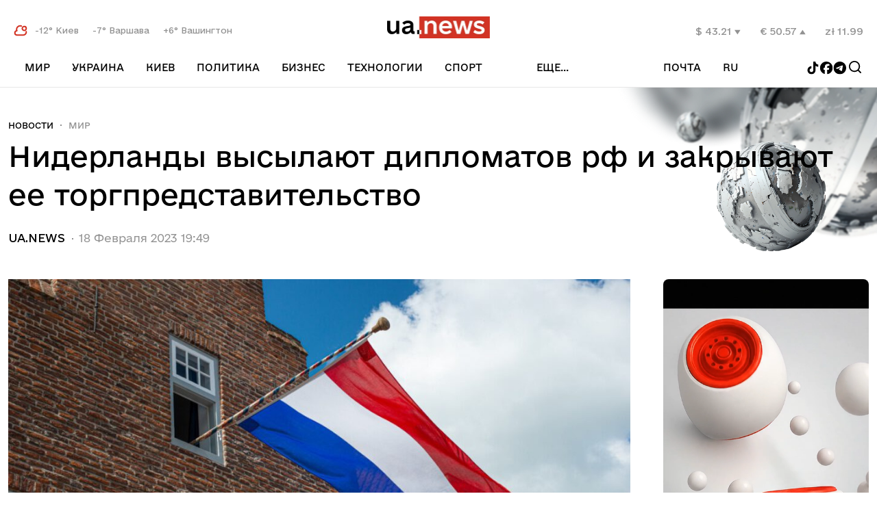

--- FILE ---
content_type: text/html; charset=UTF-8
request_url: https://ua.news/ru/world/nyderlandy-vysylayut-dyplomatov-rf-y-zakryvayut-ee-torgpredstavytelstvo
body_size: 13302
content:
<!DOCTYPE html>
<html lang="ru">
<head>
    <meta charset="UTF-8">
    <title>Нидерланды высылают дипломатов рф и закрывают ее торгпредставительство | UA.NEWS</title>
    <meta http-equiv="X-UA-Compatible" content="IE=edge,chrome=1">
    <meta name="viewport" content="width=device-width,initial-scale=1">
    <link rel="preconnect" href="https://fonts.googleapis.com">
    <link rel="preconnect" href="https://fonts.gstatic.com" crossorigin>
    <link rel="preload" href="https://fonts.googleapis.com/css2?family=Merriweather:ital,wght@0,300;0,400;0,700;0,900;1,300;1,400;1,700;1,900&display=swap" as="style" onload="this.onload=null;this.rel='stylesheet'">
    <noscript><link rel="stylesheet" href="https://fonts.googleapis.com/css2?family=Merriweather:ital,wght@0,300;0,400;0,700;0,900;1,300;1,400;1,700;1,900&display=swap"></noscript>
    <meta name="msapplication-TileColor" content="#ac1212">
    <link rel="icon" href="https://cdn-cabinet.ua.news/assets-front/favicon.ico?ver=4" type="image/x-icon">
    <link rel="shortcut icon" href="https://cdn-cabinet.ua.news/assets-front/favicon.ico?ver=4" type="image/x-icon">
    <link rel="shortlink" href="https://ua.news/ru/world/812687">
        <meta name="theme-color" content="#ffffff">
    <meta name="description" content="Власти Нидерландов приняли решение ограничить число работающих в стране российских дипломатов, а также закрыть торговое представительство рф в Амстердаме" />
    <link rel="canonical" href="https://ua.news/ru/world/nyderlandy-vysylayut-dyplomatov-rf-y-zakryvayut-ee-torgpredstavytelstvo"/>
      


            <meta property="og:locale" content="ru_RU" />
        <meta property="og:url" content="https://ua.news/ru/world/nyderlandy-vysylayut-dyplomatov-rf-y-zakryvayut-ee-torgpredstavytelstvo" />
        <meta property="og:site_name" content="UA.NEWS" />
        <meta property="fb:app_id" content="2064578687196173" />
        <meta property="og:type" content="article" />
        <meta property="og:title" content="Нидерланды высылают дипломатов рф и закрывают ее торгпредставительство" />
        <meta property="og:description" content="Власти Нидерландов приняли решение ограничить число работающих в стране российских дипломатов, а также закрыть торговое представительство рф в Амстердаме" />
        <meta property="article:section" content="Мир" />
        <meta property="article:published_time" content="2023-02-18 19:49:38" />
        <meta property="article:modified_time" content="2023-02-18 19:49:38" />
        <meta property="og:updated_time" content="2023-02-18 19:49:38" />
        <meta property="og:image" content="https://cdn-cabinet.ua.news/wp-content/uploads/ogimages/ru_654950_nyderlandy-vysylayut-dyplomatov-rf-y-zakryvayut-ee-torgpredstavytelstvo.jpg" />
        <meta property="og:secure_url" content="https://cdn-cabinet.ua.news/wp-content/uploads/ogimages/ru_654950_nyderlandy-vysylayut-dyplomatov-rf-y-zakryvayut-ee-torgpredstavytelstvo.jpg" />
        <meta property="og:image:width" content="1200" />
        <meta property="og:image:height" content="630" />
                <link hreflang="uk" href="https://ua.news/ua/world/nyderlandy-vysylayut-dyplomatov-rf-y-zakryvayut-ee-torgpredstavytelstvo" rel="alternate" />
    <link hreflang="ru" href="https://ua.news/ru/world/nyderlandy-vysylayut-dyplomatov-rf-y-zakryvayut-ee-torgpredstavytelstvo" rel="alternate" />
        <link hreflang="x-default" href="https://ua.news/ua/world/nyderlandy-vysylayut-dyplomatov-rf-y-zakryvayut-ee-torgpredstavytelstvo" rel="alternate" />
    <link rel="preload" href="https://cdn-cabinet.ua.news/assets-front/fonts/e-UkraineRegular/e-Ukraine%20Regular.woff2?1" as="font" type="font/woff2" crossorigin="anonymous">
    <link rel="preload" href="https://cdn-cabinet.ua.news/assets-front/css/styles.css?v1.34" as="style">
    <link href="https://cdn-cabinet.ua.news/assets-front/css/styles.css?v1.34" rel="stylesheet">
    
    
    <!-- Google Tag Manager -->
    <script>(function(w,d,s,l,i){w[l]=w[l]||[];w[l].push({'gtm.start':
                new Date().getTime(),event:'gtm.js'});var f=d.getElementsByTagName(s)[0],
            j=d.createElement(s),dl=l!='dataLayer'?'&l='+l:'';j.async=true;j.src=
            'https://www.googletagmanager.com/gtm.js?id='+i+dl;f.parentNode.insertBefore(j,f);
        })(window,document,'script','dataLayer','GTM-PW8N3W5');</script>
    <!-- End Google Tag Manager -->
    <script>
        !function(f,b,e,v,n,t,s) {if(f.fbq)return;n=f.fbq=function(){n.callMethod?
            n.callMethod.apply(n,arguments):n.queue.push(arguments)};
            if(!f._fbq)f._fbq=n;n.push=n;n.loaded=!0;n.version='2.0';
            n.queue=[];t=b.createElement(e);t.async=!0;
            t.src=v;s=b.getElementsByTagName(e)[0];
            s.parentNode.insertBefore(t,s)}(window, document,'script',
            'https://connect.facebook.net/en_US/fbevents.js');
        fbq('init', '931298925878826');
        fbq('track', 'PageView');
    </script>
    <noscript><img height="1" width="1" style="display:none"
                   src="https://www.facebook.com/tr?id=931298925878826&ev=PageView&noscript=1"
        /></noscript>
        
    <script src="https://jsc.idealmedia.io/site/989380.js" async></script>
</head>
<body class="root-wrapper">
 


<div id="mob-menu" class="mob__menu--wrapper" onclick="closeMenu()">

    <div class="mob__menu--content"   onclick="event.stopImmediatePropagation()">
        <div class="languge--switcher mobile">
            <ul class="langs--list">

                                    <li>
                        <a href="https://ua.news/ua/world/nyderlandy-vysylayut-dyplomatov-rf-y-zakryvayut-ee-torgpredstavytelstvo" >
                            <button type="button" class="menu-icon lang--btn ">ua</button>
                        </a>
                    </li>
                                    <li>
                        <a href="https://ua.news/ru/world/nyderlandy-vysylayut-dyplomatov-rf-y-zakryvayut-ee-torgpredstavytelstvo" >
                            <button type="button" class="menu-icon lang--btn active">ru</button>
                        </a>
                    </li>
                
            </ul>
        </div>
        <div class="hr"></div>
        <div class="languge--switcher mobile">
            <ul class="langs--list mobile-email-control">
                <li class="inactive-post">
                    Почта:
                </li>
                <li>
                    <a href="https://webmail.ua.news/login?username=%40mail.ua.news" target="_blank" class="site__link">
                        Вход
                    </a>
                </li>
                <li>
                    <a href="/ru/mail/sign-up" class="site__link">
                        Реестрация
                    </a>
                </li>
            </ul>
        </div>
        <div class="hr"></div>
        <ul class="mob__menu--content--list" >
                           <li class=""><a href="/ru/world/">Мир</a></li>
                                           <li class="has-submenu-mobile"><a href="/ru/ukraine/">Украина</a></li>
                                    <li class="submenu-item-mobile"><a href="/ru/war-vs-rf/" class="site__link">Война с РФ </a></li>
                                    <li class="submenu-item-mobile"><a href="/ru/rozsliduvannia/" class="site__link">Расследования </a></li>
                                    <li class="submenu-item-mobile"><a href="/ru/vidkriti-pitannia/" class="site__link">Открытые вопросы </a></li>
                                    <li class="submenu-item-mobile"><a href="/ru/mista-shcho-vistoiali/" class="site__link">Города, которые выстояли </a></li>
                                           <li class=""><a href="/ru/capital/">Киев</a></li>
                                           <li class=""><a href="/ru/politika/">Политика</a></li>
                                           <li class="has-submenu-mobile"><a href="/ru/money/">Бизнес</a></li>
                                    <li class="submenu-item-mobile"><a href="/ru/playinukraine/" class="site__link">Игорный бизнес </a></li>
                                    <li class="submenu-item-mobile"><a href="/ru/agro/" class="site__link">Агро </a></li>
                                    <li class="submenu-item-mobile"><a href="/ru/energetika/" class="site__link">Энергетика </a></li>
                                    <li class="submenu-item-mobile"><a href="/ru/it-ta-telekom/" class="site__link">IT и Телеком </a></li>
                                    <li class="submenu-item-mobile"><a href="/ru/farmatsevtika/" class="site__link">Фармацевтика </a></li>
                                    <li class="submenu-item-mobile"><a href="/ru/logistika-ta-transport/" class="site__link">Логистика и транспорт </a></li>
                                    <li class="submenu-item-mobile"><a href="/ru/metalurgiia/" class="site__link">Металлургия </a></li>
                                    <li class="submenu-item-mobile"><a href="/ru/analitika/" class="site__link">Аналитика </a></li>
                                    <li class="submenu-item-mobile"><a href="/ru/finansi/" class="site__link">Финансы </a></li>
                                    <li class="submenu-item-mobile"><a href="/ru/nerukhomist/" class="site__link">Недвижимость </a></li>
                                           <li class=""><a href="/ru/technologies/">Технологии</a></li>
                                           <li class="has-submenu-mobile"><a href="/ru/sport/">Спорт</a></li>
                                    <li class="submenu-item-mobile"><a href="/ru/kibersport/" class="site__link">Киберспорт </a></li>
                                           <li class="has-submenu-mobile"><a href="/ru/rrozhittia/">рrоЖизнь</a></li>
                                    <li class="submenu-item-mobile"><a href="/ru/culture/" class="site__link">Культура </a></li>
                                    <li class="submenu-item-mobile"><a href="/ru/health/" class="site__link">Здоровье </a></li>
                                    <li class="submenu-item-mobile"><a href="/ru/krasa/" class="site__link">Красота </a></li>
                                    <li class="submenu-item-mobile"><a href="/ru/znamenitosti/" class="site__link">Знаменитости </a></li>
                                    <li class="submenu-item-mobile"><a href="/ru/avtosvit/" class="site__link">Автомир </a></li>
                                    <li class="submenu-item-mobile"><a href="/ru/podorozhi/" class="site__link">Путешествия </a></li>
                            
        </ul>
    </div>
</div>
 <div id="search">
    <div class="search__wrapper">
        <button type="button" class="menu-icon menu--toogler-btn search-close" onclick="searchToogle()"></button>

        <div class="site__logo">
	    <img src="https://cdn-cabinet.ua.news/assets-front/images/logo_ua.news.png" alt="ua.news"/>
        </div>

        <div class="search-form__wrapper">
            <form class="search-form" method="post" id="searchform" action="/ru/search">
                <input  type="text" id="searchvalue" placeholder="Поиск по сайту" name="search"/>
                <input type="hidden" name="token" value=""/>
                <button type="button" onclick="getResults()"></button>
            </form>
        </div>
    </div>
</div>
 
<header class="site__header">

    <div class="site__container">
        <div class="top">
            <button type="button" class="menu-icon menu--toogler-btn" id="menu--toogler" aria-label="menu-toggle-button"></button>
            <div class="weather-block weather-block-lg">
                <svg width="20" height="17" viewBox="0 0 20 17" fill="none" xmlns="http://www.w3.org/2000/svg">
                    <path d="M18.25 10.1333C18.475 11.5249 18.0834 13.0166 16.8917 14.0666C16.0667 14.8249 14.9834 15.2416 13.8584 15.2333H4.6167C0.725033 14.9499 0.7167 9.28328 4.6167 8.99994H4.65837C2.83337 3.89161 7.57503 0.89161 11.15 2.04161" stroke="#D23223" stroke-width="2" stroke-miterlimit="10" stroke-linecap="round" stroke-linejoin="round"/>
                    <path d="M18.3084 5.58366C18.3084 6.50033 17.8834 7.32533 17.2084 7.85866C16.7168 8.25866 16.0751 8.50033 15.3918 8.50033C13.7834 8.50033 12.4751 7.19199 12.4751 5.58366C12.4751 4.78366 12.8001 4.05866 13.3334 3.53366V3.52533C13.8584 2.99199 14.5918 2.66699 15.3918 2.66699C17.0001 2.66699 18.3084 3.97533 18.3084 5.58366Z" stroke="#D23223" stroke-width="2" stroke-miterlimit="10" stroke-linecap="round" stroke-linejoin="round"/>
                </svg>

                                    <span>
                         -12&deg; Киев
                    </span>
                                    <span>
                         -7&deg; Варшава
                    </span>
                                    <span>
                         +6&deg; Вашингтон
                    </span>
                            </div>
            <a href="/ru/" class="site__logo">
<img  alt="ua.news" src="https://cdn-cabinet.ua.news/assets-front/images/logo_ua.news.png" height="32" width="150"/>
            </a>
            <button type="button" class="menu-icon search--toogler--btn mobile" aria-label="Search" onclick="searchToogle()">
                <svg width="24" height="24" viewBox="0 0 24 24" fill="none" xmlns="http://www.w3.org/2000/svg">
                    <path fill-rule="evenodd" clip-rule="evenodd" d="M4.80001 11.1C4.80001 7.62063 7.62063 4.80001 11.1 4.80001C14.5795 4.80001 17.4001 7.62063 17.4001 11.1C17.4001 12.7971 16.7291 14.3374 15.6379 15.4702C15.6068 15.494 15.577 15.5202 15.5486 15.5486C15.5202 15.577 15.494 15.6068 15.4702 15.6379C14.3374 16.7291 12.7971 17.4001 11.1 17.4001C7.62063 17.4001 4.80001 14.5795 4.80001 11.1ZM16.156 17.4288C14.7703 18.5372 13.0126 19.2001 11.1 19.2001C6.62651 19.2001 3 15.5736 3 11.1C3 6.62651 6.62651 3 11.1 3C15.5736 3 19.2001 6.62651 19.2001 11.1C19.2001 13.0126 18.5372 14.7703 17.4288 16.156L20.7364 19.4636C21.0879 19.8151 21.0879 20.3849 20.7364 20.7364C20.3849 21.0879 19.8151 21.0879 19.4636 20.7364L16.156 17.4288Z" fill="black"/>
                </svg>
            </button>
            <div class="rates-block rates-block-lg">
                                    <span>
                        $ 43.21
                                                                            <svg width="9" height="8" viewBox="0 0 9 8" fill="none" xmlns="http://www.w3.org/2000/svg">
                                <path d="M8.6139 0.871226L4.37135 7.37132L0.128621 0.871226L4.37126 0.871227L8.6139 0.871226Z" fill="#929292"/>
                            </svg>
                                            </span>
                                    <span>
                        € 50.57
                                                    <svg width="9" height="8" viewBox="0 0 9 8" fill="none" xmlns="http://www.w3.org/2000/svg">
                                <path d="M0.128774 7.12877L4.37132 0.628679L8.61405 7.12877L4.37141 7.12877L0.128774 7.12877Z" fill="#929292"/>
                            </svg>
                                                                    </span>
                                    <span>
                        zł 11.99
                                                                    </span>
                            </div>
        </div>
        <nav class="bottom">
            <div id="navbar" class="collapse navbar-collapse">
                <ul id="teleporter">
                                           <li class="">
                            <a href="/ru/world/" class="site__link">Мир </a>
                                                    </li>
                                           <li class="has-submenu">
                            <a href="/ru/ukraine/" class="site__link">Украина </a>
                                                            <div class="submenu-container">
                                    <div class="submenu-expandable">
                                                                                <a href="/ru/war-vs-rf/" class="site__link">Война с РФ </a>
                                                                                <a href="/ru/rozsliduvannia/" class="site__link">Расследования </a>
                                                                                <a href="/ru/vidkriti-pitannia/" class="site__link">Открытые вопросы </a>
                                                                                <a href="/ru/mista-shcho-vistoiali/" class="site__link">Города, которые выстояли </a>
                                                                            </div>
                                </div>
                                                    </li>
                                           <li class="">
                            <a href="/ru/capital/" class="site__link">Киев </a>
                                                    </li>
                                           <li class="">
                            <a href="/ru/politika/" class="site__link">Политика </a>
                                                    </li>
                                           <li class="has-submenu">
                            <a href="/ru/money/" class="site__link">Бизнес </a>
                                                            <div class="submenu-container">
                                    <div class="submenu-expandable">
                                                                                <a href="/ru/playinukraine/" class="site__link">Игорный бизнес </a>
                                                                                <a href="/ru/agro/" class="site__link">Агро </a>
                                                                                <a href="/ru/energetika/" class="site__link">Энергетика </a>
                                                                                <a href="/ru/it-ta-telekom/" class="site__link">IT и Телеком </a>
                                                                                <a href="/ru/farmatsevtika/" class="site__link">Фармацевтика </a>
                                                                                <a href="/ru/logistika-ta-transport/" class="site__link">Логистика и транспорт </a>
                                                                                <a href="/ru/metalurgiia/" class="site__link">Металлургия </a>
                                                                                <a href="/ru/analitika/" class="site__link">Аналитика </a>
                                                                                <a href="/ru/finansi/" class="site__link">Финансы </a>
                                                                                <a href="/ru/nerukhomist/" class="site__link">Недвижимость </a>
                                                                            </div>
                                </div>
                                                    </li>
                                           <li class="">
                            <a href="/ru/technologies/" class="site__link">Технологии </a>
                                                    </li>
                                           <li class="has-submenu">
                            <a href="/ru/sport/" class="site__link">Спорт </a>
                                                            <div class="submenu-container">
                                    <div class="submenu-expandable">
                                                                                <a href="/ru/kibersport/" class="site__link">Киберспорт </a>
                                                                            </div>
                                </div>
                                                    </li>
                                           <li class="has-submenu">
                            <a href="/ru/rrozhittia/" class="site__link">рrоЖизнь </a>
                                                            <div class="submenu-container">
                                    <div class="submenu-expandable">
                                                                                <a href="/ru/culture/" class="site__link">Культура </a>
                                                                                <a href="/ru/health/" class="site__link">Здоровье </a>
                                                                                <a href="/ru/krasa/" class="site__link">Красота </a>
                                                                                <a href="/ru/znamenitosti/" class="site__link">Знаменитости </a>
                                                                                <a href="/ru/avtosvit/" class="site__link">Автомир </a>
                                                                                <a href="/ru/podorozhi/" class="site__link">Путешествия </a>
                                                                            </div>
                                </div>
                                                    </li>
                    

                </ul>

                <div class="collapse__menu--widget" id="receiver-container">
                    <button type="button" class="collapse__menu--btn">
                        еще...                    </button>
                    <ul id="receiver" class="collapse__menu--list">

                    </ul>
                </div>

                <div class="side__btns">

                    <div class="collapse__menu--widget mail-link-header">
                        <button type="button" class="collapse__menu--btn collapse__post--btn">
                            Почта
                        </button>
                        <ul class="collapse__menu--list collapse__post--list">
                            <li>
                                <a href="https://webmail.ua.news/login?username=%40mail.ua.news" target="_blank" class="site__link">
                                    Вход
                                </a>
                            </li>
                            <li>
                                <a href="/ru/mail/sign-up" class="site__link">
                                    Реестрация
                                </a>
                            </li>
                        </ul>
                    </div>
                    <div class="languge--switcher desctope">
                        <ul class="langs--list">

                                                                                                                    <div class="collapse__menu--widget">
                                <button type="button" class="collapse__menu--btn collapse__lang--btn">
                                    ru
                                </button>
                                <ul class="collapse__menu--list collapse__lang--list">
                                                                            <li>
                                            <a href="https://ua.news/ua/world/nyderlandy-vysylayut-dyplomatov-rf-y-zakryvayut-ee-torgpredstavytelstvo" >
                                                <button type="button" class="menu-icon lang--btn ">ua</button>
                                            </a>
                                        </li>
                                                                            <li>
                                            <a href="https://ua.news/ru/world/nyderlandy-vysylayut-dyplomatov-rf-y-zakryvayut-ee-torgpredstavytelstvo" >
                                                <button type="button" class="menu-icon lang--btn active">ru</button>
                                            </a>
                                        </li>
                                                                    </ul>
                            </div>
                        </ul>
                    </div>
                    <button type="button" class="menu-icon search--toogler--btn mobile" aria-label="Search" onclick="searchToogle()">
                        <svg width="24" height="24" viewBox="0 0 24 24" fill="none" xmlns="http://www.w3.org/2000/svg">
                            <path fill-rule="evenodd" clip-rule="evenodd" d="M4.80001 11.1C4.80001 7.62063 7.62063 4.80001 11.1 4.80001C14.5795 4.80001 17.4001 7.62063 17.4001 11.1C17.4001 12.7971 16.7291 14.3374 15.6379 15.4702C15.6068 15.494 15.577 15.5202 15.5486 15.5486C15.5202 15.577 15.494 15.6068 15.4702 15.6379C14.3374 16.7291 12.7971 17.4001 11.1 17.4001C7.62063 17.4001 4.80001 14.5795 4.80001 11.1ZM16.156 17.4288C14.7703 18.5372 13.0126 19.2001 11.1 19.2001C6.62651 19.2001 3 15.5736 3 11.1C3 6.62651 6.62651 3 11.1 3C15.5736 3 19.2001 6.62651 19.2001 11.1C19.2001 13.0126 18.5372 14.7703 17.4288 16.156L20.7364 19.4636C21.0879 19.8151 21.0879 20.3849 20.7364 20.7364C20.3849 21.0879 19.8151 21.0879 19.4636 20.7364L16.156 17.4288Z" fill="black"/>
                        </svg>
                    </button>
                </div>
<div class="social-group">
                    <a href="https://www.tiktok.com/@ua.news_official?_t=ZM-8uOhfbFtP1B&_r=1" target="_blank">
    <svg width="19" height="19" viewBox="0 0 19 19" fill="none" xmlns="http://www.w3.org/2000/svg">
        <g clip-path="url(#clip0_2133_6699)">
            <path d="M13.1643 0H10.0455V12.6055C10.0455 14.1075 8.84597 15.3412 7.35321 15.3412C5.86045 15.3412 4.66091 14.1075 4.66091 12.6055C4.66091 11.1304 5.83379 9.9235 7.27325 9.86988V6.70509C4.10113 6.75871 1.54211 9.3603 1.54211 12.6055C1.54211 15.8777 4.15444 18.506 7.37988 18.506C10.6053 18.506 13.2176 15.8508 13.2176 12.6055V6.14184C14.3905 7.00011 15.8299 7.50969 17.3493 7.53653V4.37171C15.0036 4.29125 13.1643 2.36019 13.1643 0Z" fill="black"/>
        </g>
        <defs>
            <clipPath id="clip0_2133_6699">
                <rect width="18.506" height="18.506" fill="white"/>
            </clipPath>
        </defs>
    </svg>
</a>
<a href="https://www.facebook.com/News.Ukrainian" target="_blank">
    <svg width="20" height="19" viewBox="0 0 20 19" fill="none" xmlns="http://www.w3.org/2000/svg">
        <g clip-path="url(#clip0_2133_6702)">
            <path d="M10.0891 0C4.97882 0 0.83606 4.14276 0.83606 9.25301C0.83606 13.5923 3.82367 17.2335 7.85391 18.2336V12.0807H5.94594V9.25301H7.85391V8.03457C7.85391 4.88522 9.27925 3.42546 12.3712 3.42546C12.9575 3.42546 13.969 3.54057 14.3828 3.65531V6.21839C14.1645 6.19545 13.7851 6.18397 13.3139 6.18397C11.7968 6.18397 11.2105 6.75877 11.2105 8.25295V9.25301H14.2329L13.7137 12.0807H11.2105V18.4383C15.7923 17.885 19.3425 13.9839 19.3425 9.25301C19.3421 4.14276 15.1993 0 10.0891 0Z" fill="black"/>
        </g>
        <defs>
            <clipPath id="clip0_2133_6702">
                <rect width="18.506" height="18.506" fill="white" transform="translate(0.83606)"/>
            </clipPath>
        </defs>
    </svg>
</a>
<a href="https://t.me/uanewsstream" target="_blank">
    <svg width="20" height="19" viewBox="0 0 20 19" fill="none" xmlns="http://www.w3.org/2000/svg">
        <g clip-path="url(#clip0_2133_6704)">
            <path fill-rule="evenodd" clip-rule="evenodd" d="M19.0141 9.25301C19.0141 14.3633 14.8714 18.506 9.76107 18.506C4.65077 18.506 0.508057 14.3633 0.508057 9.25301C0.508057 4.14271 4.65077 0 9.76107 0C14.8714 0 19.0141 4.14271 19.0141 9.25301ZM10.0927 6.83098C9.19266 7.20532 7.39394 7.9801 4.6965 9.15533C4.25848 9.32952 4.02903 9.49992 4.00814 9.66655C3.97284 9.94814 4.32547 10.059 4.80567 10.21C4.87099 10.2306 4.93867 10.2518 5.00806 10.2744C5.4805 10.428 6.11602 10.6076 6.4464 10.6148C6.74609 10.6212 7.08057 10.4977 7.44985 10.2441C9.97015 8.54284 11.2711 7.68294 11.3528 7.6644C11.4104 7.65132 11.4903 7.63488 11.5444 7.68296C11.5985 7.73105 11.5932 7.82212 11.5875 7.84656C11.5525 7.99548 10.1683 9.28239 9.45196 9.94836C9.22864 10.156 9.07023 10.3032 9.03785 10.3369C8.96531 10.4122 8.89138 10.4835 8.82033 10.552C8.38142 10.9751 8.05228 11.2924 8.83855 11.8105C9.21641 12.0595 9.51877 12.2654 9.82041 12.4709C10.1498 12.6952 10.4784 12.919 10.9035 13.1976C11.0118 13.2686 11.1153 13.3424 11.216 13.4142C11.5994 13.6875 11.9438 13.933 12.3693 13.8939C12.6166 13.8711 12.872 13.6386 13.0017 12.9452C13.3082 11.3065 13.9108 7.75592 14.05 6.2928C14.0622 6.16461 14.0469 6.00056 14.0345 5.92854C14.0222 5.85652 13.9965 5.75391 13.9028 5.67796C13.792 5.588 13.6208 5.56903 13.5443 5.57038C13.1963 5.57651 12.6623 5.76217 10.0927 6.83098Z" fill="black"/>
        </g>
        <defs>
            <clipPath id="clip0_2133_6704">
                <rect width="18.506" height="18.506" fill="white" transform="translate(0.508057)"/>
            </clipPath>
        </defs>
    </svg>

</a>
                <button type="button" class="menu-icon search--toogler--btn" aria-label="Search" onclick="searchToogle()">
                    <svg width="24" height="24" viewBox="0 0 24 24" fill="none" xmlns="http://www.w3.org/2000/svg">
                        <path fill-rule="evenodd" clip-rule="evenodd" d="M4.80001 11.1C4.80001 7.62063 7.62063 4.80001 11.1 4.80001C14.5795 4.80001 17.4001 7.62063 17.4001 11.1C17.4001 12.7971 16.7291 14.3374 15.6379 15.4702C15.6068 15.494 15.577 15.5202 15.5486 15.5486C15.5202 15.577 15.494 15.6068 15.4702 15.6379C14.3374 16.7291 12.7971 17.4001 11.1 17.4001C7.62063 17.4001 4.80001 14.5795 4.80001 11.1ZM16.156 17.4288C14.7703 18.5372 13.0126 19.2001 11.1 19.2001C6.62651 19.2001 3 15.5736 3 11.1C3 6.62651 6.62651 3 11.1 3C15.5736 3 19.2001 6.62651 19.2001 11.1C19.2001 13.0126 18.5372 14.7703 17.4288 16.156L20.7364 19.4636C21.0879 19.8151 21.0879 20.3849 20.7364 20.7364C20.3849 21.0879 19.8151 21.0879 19.4636 20.7364L16.156 17.4288Z" fill="black"/>
                    </svg>
                </button>
               </div>

            </div>



        </nav>
    </div>
</header>
<div class="rates-block rates-block-sm">
            <span>
                        $ 43.21
                                        <svg width="9" height="8" viewBox="0 0 9 8" fill="none" xmlns="http://www.w3.org/2000/svg">
                                <path d="M8.6139 0.871226L4.37135 7.37132L0.128621 0.871226L4.37126 0.871227L8.6139 0.871226Z" fill="#929292"/>
                            </svg>
                                </span>
            <span>
                        € 50.57
                            <svg width="9" height="8" viewBox="0 0 9 8" fill="none" xmlns="http://www.w3.org/2000/svg">
                                <path d="M0.128774 7.12877L4.37132 0.628679L8.61405 7.12877L4.37141 7.12877L0.128774 7.12877Z" fill="#929292"/>
                            </svg>
                                            </span>
            <span>
                        zł 11.99
                                            </span>
    </div>
<div class="weather-block weather-block-sm">
    <svg width="20" height="17" viewBox="0 0 20 17" fill="none" xmlns="http://www.w3.org/2000/svg">
        <path d="M18.25 10.1333C18.475 11.5249 18.0834 13.0166 16.8917 14.0666C16.0667 14.8249 14.9834 15.2416 13.8584 15.2333H4.6167C0.725033 14.9499 0.7167 9.28328 4.6167 8.99994H4.65837C2.83337 3.89161 7.57503 0.89161 11.15 2.04161" stroke="#D23223" stroke-width="2" stroke-miterlimit="10" stroke-linecap="round" stroke-linejoin="round"/>
        <path d="M18.3084 5.58366C18.3084 6.50033 17.8834 7.32533 17.2084 7.85866C16.7168 8.25866 16.0751 8.50033 15.3918 8.50033C13.7834 8.50033 12.4751 7.19199 12.4751 5.58366C12.4751 4.78366 12.8001 4.05866 13.3334 3.53366V3.52533C13.8584 2.99199 14.5918 2.66699 15.3918 2.66699C17.0001 2.66699 18.3084 3.97533 18.3084 5.58366Z" stroke="#D23223" stroke-width="2" stroke-miterlimit="10" stroke-linecap="round" stroke-linejoin="round"/>
    </svg>
            <span>
             -12&deg; Киев
        </span>
            <span>
             -7&deg; Варшава
        </span>
            <span>
             +6&deg; Вашингтон
        </span>
    </div>
<div class="social-group social-group-sm">
    <div class="social-group">
        <a href="https://www.tiktok.com/@ua.news_official?_t=ZM-8uOhfbFtP1B&_r=1" target="_blank">
    <svg width="19" height="19" viewBox="0 0 19 19" fill="none" xmlns="http://www.w3.org/2000/svg">
        <g clip-path="url(#clip0_2133_6699)">
            <path d="M13.1643 0H10.0455V12.6055C10.0455 14.1075 8.84597 15.3412 7.35321 15.3412C5.86045 15.3412 4.66091 14.1075 4.66091 12.6055C4.66091 11.1304 5.83379 9.9235 7.27325 9.86988V6.70509C4.10113 6.75871 1.54211 9.3603 1.54211 12.6055C1.54211 15.8777 4.15444 18.506 7.37988 18.506C10.6053 18.506 13.2176 15.8508 13.2176 12.6055V6.14184C14.3905 7.00011 15.8299 7.50969 17.3493 7.53653V4.37171C15.0036 4.29125 13.1643 2.36019 13.1643 0Z" fill="black"/>
        </g>
        <defs>
            <clipPath id="clip0_2133_6699">
                <rect width="18.506" height="18.506" fill="white"/>
            </clipPath>
        </defs>
    </svg>
</a>
<a href="https://www.facebook.com/News.Ukrainian" target="_blank">
    <svg width="20" height="19" viewBox="0 0 20 19" fill="none" xmlns="http://www.w3.org/2000/svg">
        <g clip-path="url(#clip0_2133_6702)">
            <path d="M10.0891 0C4.97882 0 0.83606 4.14276 0.83606 9.25301C0.83606 13.5923 3.82367 17.2335 7.85391 18.2336V12.0807H5.94594V9.25301H7.85391V8.03457C7.85391 4.88522 9.27925 3.42546 12.3712 3.42546C12.9575 3.42546 13.969 3.54057 14.3828 3.65531V6.21839C14.1645 6.19545 13.7851 6.18397 13.3139 6.18397C11.7968 6.18397 11.2105 6.75877 11.2105 8.25295V9.25301H14.2329L13.7137 12.0807H11.2105V18.4383C15.7923 17.885 19.3425 13.9839 19.3425 9.25301C19.3421 4.14276 15.1993 0 10.0891 0Z" fill="black"/>
        </g>
        <defs>
            <clipPath id="clip0_2133_6702">
                <rect width="18.506" height="18.506" fill="white" transform="translate(0.83606)"/>
            </clipPath>
        </defs>
    </svg>
</a>
<a href="https://t.me/uanewsstream" target="_blank">
    <svg width="20" height="19" viewBox="0 0 20 19" fill="none" xmlns="http://www.w3.org/2000/svg">
        <g clip-path="url(#clip0_2133_6704)">
            <path fill-rule="evenodd" clip-rule="evenodd" d="M19.0141 9.25301C19.0141 14.3633 14.8714 18.506 9.76107 18.506C4.65077 18.506 0.508057 14.3633 0.508057 9.25301C0.508057 4.14271 4.65077 0 9.76107 0C14.8714 0 19.0141 4.14271 19.0141 9.25301ZM10.0927 6.83098C9.19266 7.20532 7.39394 7.9801 4.6965 9.15533C4.25848 9.32952 4.02903 9.49992 4.00814 9.66655C3.97284 9.94814 4.32547 10.059 4.80567 10.21C4.87099 10.2306 4.93867 10.2518 5.00806 10.2744C5.4805 10.428 6.11602 10.6076 6.4464 10.6148C6.74609 10.6212 7.08057 10.4977 7.44985 10.2441C9.97015 8.54284 11.2711 7.68294 11.3528 7.6644C11.4104 7.65132 11.4903 7.63488 11.5444 7.68296C11.5985 7.73105 11.5932 7.82212 11.5875 7.84656C11.5525 7.99548 10.1683 9.28239 9.45196 9.94836C9.22864 10.156 9.07023 10.3032 9.03785 10.3369C8.96531 10.4122 8.89138 10.4835 8.82033 10.552C8.38142 10.9751 8.05228 11.2924 8.83855 11.8105C9.21641 12.0595 9.51877 12.2654 9.82041 12.4709C10.1498 12.6952 10.4784 12.919 10.9035 13.1976C11.0118 13.2686 11.1153 13.3424 11.216 13.4142C11.5994 13.6875 11.9438 13.933 12.3693 13.8939C12.6166 13.8711 12.872 13.6386 13.0017 12.9452C13.3082 11.3065 13.9108 7.75592 14.05 6.2928C14.0622 6.16461 14.0469 6.00056 14.0345 5.92854C14.0222 5.85652 13.9965 5.75391 13.9028 5.67796C13.792 5.588 13.6208 5.56903 13.5443 5.57038C13.1963 5.57651 12.6623 5.76217 10.0927 6.83098Z" fill="black"/>
        </g>
        <defs>
            <clipPath id="clip0_2133_6704">
                <rect width="18.506" height="18.506" fill="white" transform="translate(0.508057)"/>
            </clipPath>
        </defs>
    </svg>

</a>
    </div>
</div>
<main class="background-article background-article-world">

    <article class="post-page">

        <section class="section--top--sm section--bottom--xl">
            <div class="site__container">



                <div class="category__list top">
                    <a href="/ru/news/" class="category__list--link category main" >
                        Новости
                    </a>
                    <a href="/ru/world/" class="category__list--link category" >
                        Мир
                    </a>
                    
                </div>

                <div id="content_news">
                <h1 class="post page__title">
                    Нидерланды высылают дипломатов рф и закрывают ее торгпредставительство <!-- 812687 | 654950-->
                </h1>

                <div class="author__container">
                    <a href="/ru/UA.NEWS/">
                        <span class="author__container--name">
                          UA.NEWS
                        </span>
                    </a>

                    <span class="author__container--pulished">
                             18
                             Февраля
                             2023
                             19:49
                        </span>
		    	
                </div>

                <div class="grid--box">
                    <div class="content__box">

                                                <picture class="fluid__wrapper post__image">
                        <img class="image__container" src="https://cdn-cabinet.ua.news/wp-content/uploads/2023/02/l-0x20wh-1024x597z-07676.jpeg?912389" title="Нидерланды высылают дипломатов рф и закрывают ее торгпредставительство" alt="Нидерланды высылают дипломатов рф и закрывают ее торгпредставительство"/>

                        </picture>
                        

                        <div class="post__content--container">


                       <!--<a data-mobile-link="https://www.facebook.com/sharer/sharer.php?u=https%3A%2F%2Fv5.ua.news%2Fru%2Fshvejtsaryya-prysoedynylas-k-sedmomu-paketu-sanktsyj-protyv-rossyy%2F" class="icon-fb" onclick="if (!window.__cfRLUnblockHandlers) return false; OpenPopupCenter('https://www.facebook.com/sharer/sharer.php?u=https%3A%2F%2Fv5.ua.news%2Fru%2Fshvejtsaryya-prysoedynylas-k-sedmomu-paketu-sanktsyj-protyv-rossyy%2F','ua.news',600,400)" target="popup" data-cf-modified-1dcf0323fc37c50df14fe857-=""></a>
<a data-mobile-link="https://twitter.com/intent/tweet?text=%D0%A8%D0%B2%D0%B5%D0%B9%D1%86%D0%B0%D1%80%D0%B8%D1%8F+%D0%BF%D1%80%D0%B8%D1%81%D0%BE%D0%B5%D0%B4%D0%B8%D0%BD%D0%B8%D0%BB%D0%B0%D1%81%D1%8C+%D0%BA+%D1%81%D0%B5%D0%B4%D1%8C%D0%BC%D0%BE%D0%BC%D1%83+%D0%BF%D0%B0%D0%BA%D0%B5%D1%82%D1%83+%D1%81%D0%B0%D0%BD%D0%BA%D1%86%D0%B8%D0%B9+%D0%BF%D1%80%D0%BE%D1%82%D0%B8%D0%B2+%D0%A0%D0%BE%D1%81%D1%81%D0%B8%D0%B8&amp;url=https%3A%2F%2Fv5.ua.news%2Fru%2Fshvejtsaryya-prysoedynylas-k-sedmomu-paketu-sanktsyj-protyv-rossyy%2F&amp;via=UaUkrainian" class="icon-tw" onclick="if (!window.__cfRLUnblockHandlers) return false; OpenPopupCenter('https://twitter.com/intent/tweet?text=%D0%A8%D0%B2%D0%B5%D0%B9%D1%86%D0%B0%D1%80%D0%B8%D1%8F+%D0%BF%D1%80%D0%B8%D1%81%D0%BE%D0%B5%D0%B4%D0%B8%D0%BD%D0%B8%D0%BB%D0%B0%D1%81%D1%8C+%D0%BA+%D1%81%D0%B5%D0%B4%D1%8C%D0%BC%D0%BE%D0%BC%D1%83+%D0%BF%D0%B0%D0%BA%D0%B5%D1%82%D1%83+%D1%81%D0%B0%D0%BD%D0%BA%D1%86%D0%B8%D0%B9+%D0%BF%D1%80%D0%BE%D1%82%D0%B8%D0%B2+%D0%A0%D0%BE%D1%81%D1%81%D0%B8%D0%B8&amp;url=https%3A%2F%2Fv5.ua.news%2Fru%2Fshvejtsaryya-prysoedynylas-k-sedmomu-paketu-sanktsyj-protyv-rossyy%2F&amp;via=UaUkrainian','ua.news',600,400)" target="popup" data-cf-modified-1dcf0323fc37c50df14fe857-=""></a>
<a data-mobile-link="fb-messenger://share/?link=https%3A%2F%2Fv5.ua.news%2Fru%2Fshvejtsaryya-prysoedynylas-k-sedmomu-paketu-sanktsyj-protyv-rossyy%2F&amp;app_id=194163594432607" class="icon-mg" onclick="if (!window.__cfRLUnblockHandlers) return false; OpenPopupCenter('https://www.facebook.com/dialog/send?app_id=194163594432607&amp;link=https%3A%2F%2Fv5.ua.news%2Fru%2Fshvejtsaryya-prysoedynylas-k-sedmomu-paketu-sanktsyj-protyv-rossyy%2F&amp;redirect_uri=https%3A%2F%2Fv5.ua.news%2Fru%2Fshvejtsaryya-prysoedynylas-k-sedmomu-paketu-sanktsyj-protyv-rossyy%2F','ua.news',600,400)" target="popup" data-cf-modified-1dcf0323fc37c50df14fe857-=""></a>
-->


<div class="share__widget">

    <div class="share__widget--item tw" role="presentation">

        <a target="_blank" href="https://twitter.com/intent/tweet?text=https%3A%2F%2Fua.news%2Fru%2Fworld%2Fnyderlandy-vysylayut-dyplomatov-rf-y-zakryvayut-ee-torgpredstavytelstvo">


            <svg width="32" height="32" viewBox="0 0 32 32" fill="none" xmlns="http://www.w3.org/2000/svg">
                <svg width="32" height="32" viewBox="0 0 32 32" fill="none" xmlns="http://www.w3.org/2000/svg">
                    <path d="M19.0475 13.5627L30.9621 0H28.1397L17.7899 11.7739L9.5296 0H0L12.4939 17.8059L0 32.0267H2.8224L13.7451 19.5904L22.4704 32.0267H32M3.84107 2.08427H8.17707L28.1376 30.0448H23.8005" fill="#E7E7E7"/>
                </svg>
            </svg>



        </a>
    </div>


    <div class="share__widget--item fb" role="presentation">
        <a href="https://www.facebook.com/sharer/sharer.php?u=https%3A%2F%2Fua.news%2Fru%2Fworld%2Fnyderlandy-vysylayut-dyplomatov-rf-y-zakryvayut-ee-torgpredstavytelstvo" target="_blank">

            <svg width="32" height="32" viewBox="0 0 32 32" fill="none" xmlns="http://www.w3.org/2000/svg">
                <path d="M32 16C32 7.16344 24.8366 0 16 0C7.16344 0 0 7.16344 0 16C0 23.9859 5.85094 30.6053 13.5 31.8056V20.625H9.4375V16H13.5V12.475C13.5 8.465 15.8888 6.25 19.5434 6.25C21.2934 6.25 23.125 6.5625 23.125 6.5625V10.5H21.1075C19.12 10.5 18.5 11.7334 18.5 13V16H22.9375L22.2281 20.625H18.5V31.8056C26.1491 30.6053 32 23.9859 32 16Z" fill="#E7E7E7"/>
            </svg>


        </a>
    </div>

    <div class="share__widget--item tg" role="presentation">
        <a href="https://telegram.me/share/url?url=https%3A%2F%2Fua.news%2Fru%2Fworld%2Fnyderlandy-vysylayut-dyplomatov-rf-y-zakryvayut-ee-torgpredstavytelstvo" target="_blank">

            <svg width="32" height="32" viewBox="0 0 32 32" fill="none" xmlns="http://www.w3.org/2000/svg">
                <path fill-rule="evenodd" clip-rule="evenodd" d="M32 16C32 24.8366 24.8366 32 16 32C7.16344 32 0 24.8366 0 16C0 7.16344 7.16344 0 16 0C24.8366 0 32 7.16344 32 16ZM16.5734 11.8119C15.0171 12.4592 11.9068 13.7989 7.24252 15.8311C6.48511 16.1323 6.08834 16.427 6.05222 16.7151C5.99118 17.202 6.60095 17.3937 7.4313 17.6548C7.54425 17.6903 7.66127 17.7271 7.78125 17.7661C8.59818 18.0317 9.6971 18.3424 10.2684 18.3547C10.7866 18.3659 11.365 18.1523 12.0035 17.7138C16.3615 14.772 18.6112 13.2851 18.7524 13.253C18.8521 13.2304 18.9901 13.202 19.0837 13.2851C19.1772 13.3683 19.168 13.5258 19.1581 13.568C19.0977 13.8255 16.7042 16.0508 15.4655 17.2024C15.0793 17.5614 14.8054 17.816 14.7494 17.8742C14.624 18.0045 14.4962 18.1277 14.3733 18.2461C13.6144 18.9778 13.0452 19.5264 14.4048 20.4224C15.0582 20.8529 15.581 21.209 16.1026 21.5642C16.6722 21.9521 17.2404 22.339 17.9755 22.8209C18.1628 22.9437 18.3416 23.0712 18.5158 23.1954C19.1788 23.668 19.7743 24.0926 20.5101 24.0248C20.9377 23.9855 21.3793 23.5835 21.6036 22.3845C22.1336 19.5509 23.1755 13.4113 23.4163 10.8813C23.4374 10.6596 23.4108 10.376 23.3895 10.2514C23.3682 10.1269 23.3237 9.94948 23.1618 9.81813C22.9701 9.66258 22.6742 9.62978 22.5418 9.63211C21.94 9.64271 21.0167 9.96376 16.5734 11.8119Z" fill="#E7E7E7"/>
            </svg>


        </a>
    </div>

</div>



      			   <div class="page__content--wrapper">
                                                            <p> Власти Нидерландов приняли решение ограничить число работающих в стране российских дипломатов, а также закрыть торговое представительство рф в Амстердаме<br /><br />Об этом сообщается на <a href="https://www.rijksoverheid.nl/ministeries/ministerie-van-buitenlandse-zaken" target="_blank" rel="noopener">сайте</a> МИД Нидерландов.<br /><br />Министр иностранных дел Нидерландов Вопке Хукстра принял такое решение, так как россия не прекращает «тайно размещать сотрудников разведки в качестве дипломатов». Поэтому будет уравнено количество работников посольства россии в Гааге с числом дипломатов в посольстве Нидерландов в москве. По словам министра, около десяти сотрудников российского диппредставительства должны будут покинуть страну в течение двух недель.<br /><br />Российское торгпредство в Амстердаме будет закрыто со вторника, 21 февраля. Кроме того, с понедельника, 20 февраля, закроется генеральное консульство Нидерландов в Санкт-Петербурге. Тут причина, по словам Хукстра в том, что россия задерживает выдачу виз нидерландским дипломатам.<br /><br />Напомним, что 16 февраля министерство иностранных дел россии <a href="https://ua.news/ru/world/rossyya-vysylaet-yz-strany-chetyreh-dyplomatov-avstryy" target="_blank" rel="noopener">сообщило</a> о высылке из страны четырех австрийских дипломатов.<br /><br />Ранее  <a href="https://ua.news/ru/world/avstryya-vysylaet-eshhe-chetyreh-rossyjskyh-dyplomatov">Австрия</a> выслала четырех российских дипломатов из Вены за деятельность в пользу спецслужб. Они должны были покинуть территорию страны не позднее 8 февраля.<br /><br />Временно поверенного по делам Польши Мартина Войцеховского <a href="https://ua.news/ru/world/polskogo-diplomata-vyzvali-v-mid-belarusi-iz-za-zakrytiya-punkta-propuska" target="_blank" rel="noopener">вызывали</a> в Министерство иностранных дел беларуси из-за закрытия пункта пропуска «Бобровники - Берестовица».</p>
                                                        <a class="display-sm" href="/cdn-cgi/l/email-protection#1c7e655c697d3272796b6f3c687d6e7b796821" _blank">
                                <video
                                        src="https://cdn-cabinet.ua.news/assets-front/talents.mp4?1"
                                        autoplay
                                        loop
                                        muted
                                        playsinline
                                        style="max-width: 100%!important; border-radius: 8px;"
                                ></video>
                                </a>
                                                                    <a class="display-sm" href="https://ua.news/ua/money/dopomozhy-proyektu-ua-news-kryptodonatom" target="_blank" style="
                                    max-width: 90%; margin:0 auto;
                                "><img src="https://cdn-cabinet.ua.news/uploads/images/usdt-uanews.jpeg"></a>
                                                           <!-- Composite Start -->
                                
                                                                
                                                                                                <div class="r100498"></div>
                                <script data-cfasync="false" src="/cdn-cgi/scripts/5c5dd728/cloudflare-static/email-decode.min.js"></script><script type="text/javascript">(function(){var date=new Date();try{date=new Date(date.toLocaleString('en-US',{timeZone:'Europe/Kiev'}));}catch (e){}var ext=[(date.getFullYear()).toString(),('0'+(date.getMonth()+1).toString()).substr(-2),('0'+(date.getDate()).toString()).substr(-2)].join('');var tag=(function(){var informers=document.getElementsByClassName('r100498'),len=informers.length;return len?informers[len-1]:null;})(),idn=(function(){var i,num,idn='',chars="abcdefghiklmnopqrstuvwxyz",len=Math.floor((Math.random()*2)+4);for (i=0;i<len;i++){num=Math.floor(Math.random()*chars.length);idn +=chars.substring(num,num+1);}return idn;})();var container=document.createElement('div');container.id=idn;tag.appendChild(container);var script=document.createElement('script');script.className='s100498';script.src='https://mediabrama.com/shop/j/100498/?v=1?date='+ ext;script.charset='utf-8';script.dataset.idn=idn;tag.parentNode.insertBefore(script,tag);})();</script>
                                                                <script src="https://cdn.admixer.net/scripts3/loader2.js" async
        data-sender="admixer"
        data-inv="//inv-nets.admixer.net/"
        data-r="always"
        data-bundle="desktop"></script>
<div id="admixer_async_103468042" data-zone="0687d10b-05e5-480f-b044-267773591c9b" data-sender="admixer"></div>
<script>(window.globalAmlAds = window.globalAmlAds || []).push('admixer_async_103468042')</script>
<script src="https://cdn.admixer.net/scripts3/loader2.js" async
        data-sender="admixer"
        data-inv="//inv-nets.admixer.net/"
        data-r="always"
        data-bundle="desktop"></script>
<div id="admixer_async_1736644882" data-zone="c5040982-e122-4dc8-a2b7-e4e9dc6fb899" data-sender="admixer"></div>
<script>(window.globalAmlAds = window.globalAmlAds || []).push('admixer_async_1736644882')</script>
                                <!-- Composite End --> 
                           </div>




                        </div>

                    </div>

               <aside>

    <aside class="promo3">
        <a class="display-lg" href="/cdn-cgi/l/email-protection#7c1e053c091d5212190b0f5c081d0e1b190841" _blank">
        <video
                src="https://cdn-cabinet.ua.news/assets-front/talents.mp4?1"
                autoplay
                loop
                muted
                playsinline
                style="max-width: 100%!important; border-radius: 8px;"
        ></video>
        </a>
    </aside>
          <aside class="promo3">
        <a class="display-lg" href="https://ua.news/ua/money/dopomozhy-proyektu-ua-news-kryptodonatom" target="_blank"><img src="https://cdn-cabinet.ua.news/uploads/images/usdt-uanews.jpeg"></a>
    </aside>
    
    <div class="hero-item__widget">



        <h2 class="section__title">МАТЕРИАЛЫ ПО ТЕМЕ</h2>
        <ul class="news__feed ">



                            <li class="news__feed--item  right--oriented">
                    <div class="right--oriented-text">
                        <div class="category__wrapper">

                            <div class="category__list">
                                <a href="https://ua.news/ru/news/" class=" category main">
                                    Новости
                                </a>
                                <a href="https://ua.news/ru/world/" class=" category">
                                    Мир
                                </a>
                            </div>

                        </div>
                                                    <a href="https://ua.news/ru/world/rik-trampa-u-bilomu-domi-mizh-guchnimi-zaiavami-i-realnistiu" class="content__wrapper">
                                <h3>
                                    Год Трампа в Белом доме между громкими заявлениями и реальностью
                                </h3>
                            </a>
                        
                    </div>

                    
                                                 <a href="https://ua.news/ru/world/rik-trampa-u-bilomu-domi-mizh-guchnimi-zaiavami-i-realnistiu" class="content__wrapper">
                                <picture class="fluid__wrapper">
                                    <img src="https://cdn-cabinet.ua.news/uploads/images/tramp_gettyimages_2216576207_72715140ee59c1b8943d46a4d95a0005_1300x820_1_300x180.webp" alt="Нидерланды высылают дипломатов рф и закрывают ее торгпредставительство" class="image__container">
                                </picture>
                            </a>
                                            
                </li>

                            <li class="news__feed--item  right--oriented">
                    <div class="right--oriented-text">
                        <div class="category__wrapper">

                            <div class="category__list">
                                <a href="https://ua.news/ru/news/" class=" category main">
                                    Новости
                                </a>
                                <a href="https://ua.news/ru/world/" class=" category">
                                    Мир
                                </a>
                            </div>

                        </div>
                                                    <a href="https://ua.news/ru/world/evropa-mozhe-postupitisia-grenlandiieiu-trampu-bloomberg" class="content__wrapper">
                                <h3>
                                    Европа может уступить Гренландию Трампу — Bloomberg
                                </h3>
                            </a>
                        
                    </div>

                    
                                                 <a href="https://ua.news/ru/world/evropa-mozhe-postupitisia-grenlandiieiu-trampu-bloomberg" class="content__wrapper">
                                <picture class="fluid__wrapper">
                                    <img src="https://cdn-cabinet.ua.news/uploads/images/24e524524e454e/d206c67d29bdf48571f5dc75f0793bbc_300x180.webp" alt="Нидерланды высылают дипломатов рф и закрывают ее торгпредставительство" class="image__container">
                                </picture>
                            </a>
                                            
                </li>

                            <li class="news__feed--item  right--oriented">
                    <div class="right--oriented-text">
                        <div class="category__wrapper">

                            <div class="category__list">
                                <a href="https://ua.news/ru/news/" class=" category main">
                                    Новости
                                </a>
                                <a href="https://ua.news/ru/world/" class=" category">
                                    Мир
                                </a>
                            </div>

                        </div>
                                                    <a href="https://ua.news/ru/world/v-oon-oburilis-udarami-rf-po-ukrayinskii-energetitsi" class="content__wrapper">
                                <h3>
                                    В ООН возмутились ударами россии по украинской энергетике
                                </h3>
                            </a>
                        
                    </div>

                    
                                                 <a href="https://ua.news/ru/world/v-oon-oburilis-udarami-rf-po-ukrayinskii-energetitsi" class="content__wrapper">
                                <picture class="fluid__wrapper">
                                    <img src="https://cdn-cabinet.ua.news/uploads/images/oon_300x180.webp" alt="Нидерланды высылают дипломатов рф и закрывают ее торгпредставительство" class="image__container">
                                </picture>
                            </a>
                                            
                </li>

                            <li class="news__feed--item  right--oriented">
                    <div class="right--oriented-text">
                        <div class="category__wrapper">

                            <div class="category__list">
                                <a href="https://ua.news/ru/news/" class=" category main">
                                    Новости
                                </a>
                                <a href="https://ua.news/ru/world/" class=" category">
                                    Мир
                                </a>
                            </div>

                        </div>
                                                    <a href="https://ua.news/ru/world/tramp-i-zelenskii-zustrinutsia-v-davosi-ale-pidpisannia-planu-protsvitannia-skasuvali" class="content__wrapper">
                                <h3>
                                    Трамп и Зеленский встретятся в Давосе, но подписание «Плана процветания» отменено
                                </h3>
                            </a>
                        
                    </div>

                    
                                                 <a href="https://ua.news/ru/world/tramp-i-zelenskii-zustrinutsia-v-davosi-ale-pidpisannia-planu-protsvitannia-skasuvali" class="content__wrapper">
                                <picture class="fluid__wrapper">
                                    <img src="https://cdn-cabinet.ua.news/uploads/images/screenshot_2026_01_20_at_12_07_05_trump_heads_to_davos_more_aggressive_and_ambitious_than_ever_300x180.webp" alt="Нидерланды высылают дипломатов рф и закрывают ее торгпредставительство" class="image__container">
                                </picture>
                            </a>
                                            
                </li>

                            <li class="news__feed--item  right--oriented">
                    <div class="right--oriented-text">
                        <div class="category__wrapper">

                            <div class="category__list">
                                <a href="https://ua.news/ru/news/" class=" category main">
                                    Новости
                                </a>
                                <a href="https://ua.news/ru/world/" class=" category">
                                    Мир
                                </a>
                            </div>

                        </div>
                                                    <a href="https://ua.news/ru/world/ukrayina-otrimala-zaproshennia-do-radi-miru-trampa-bloomberg" class="content__wrapper">
                                <h3>
                                    Украина получила приглашение в Совет мира Трампа — Bloomberg
                                </h3>
                            </a>
                        
                    </div>

                    
                                                 <a href="https://ua.news/ru/world/ukrayina-otrimala-zaproshennia-do-radi-miru-trampa-bloomberg" class="content__wrapper">
                                <picture class="fluid__wrapper">
                                    <img src="https://cdn-cabinet.ua.news/uploads/images/24e524524e454e/2066252978_0_0_3062_1722_1920x0_80_0_0_046e1b543833fcd3667db34ea57273c7_300x180.webp" alt="Нидерланды высылают дипломатов рф и закрывают ее торгпредставительство" class="image__container">
                                </picture>
                            </a>
                                            
                </li>

                            <li class="news__feed--item  right--oriented">
                    <div class="right--oriented-text">
                        <div class="category__wrapper">

                            <div class="category__list">
                                <a href="https://ua.news/ru/news/" class=" category main">
                                    Новости
                                </a>
                                <a href="https://ua.news/ru/world/" class=" category">
                                    Мир
                                </a>
                            </div>

                        </div>
                                                    <a href="https://ua.news/ru/world/daniia-z-grenlandiieiu-zaprosili-na-ostriv-viiska-nato" class="content__wrapper">
                                <h3>
                                    Дания с Гренландией пригласила на остров войска НАТО
                                </h3>
                            </a>
                        
                    </div>

                    
                                                 <a href="https://ua.news/ru/world/daniia-z-grenlandiieiu-zaprosili-na-ostriv-viiska-nato" class="content__wrapper">
                                <picture class="fluid__wrapper">
                                    <img src="https://cdn-cabinet.ua.news/uploads/images/20260119_visit_mod_de_0009_300x180.webp" alt="Нидерланды высылают дипломатов рф и закрывают ее торгпредставительство" class="image__container">
                                </picture>
                            </a>
                                            
                </li>

                            <li class="news__feed--item  right--oriented">
                    <div class="right--oriented-text">
                        <div class="category__wrapper">

                            <div class="category__list">
                                <a href="https://ua.news/ru/news/" class=" category main">
                                    Новости
                                </a>
                                <a href="https://ua.news/ru/world/" class=" category">
                                    Мир
                                </a>
                            </div>

                        </div>
                                                    <a href="https://ua.news/ru/world/briussel-ne-torguvatime-bezpekoiu-ukrayini-cherez-grenlandskii-konflikt" class="content__wrapper">
                                <h3>
                                    Брюссель не будет торговать безопасностью Украины из-за гренландского конфликта
                                </h3>
                            </a>
                        
                    </div>

                    
                                                 <a href="https://ua.news/ru/world/briussel-ne-torguvatime-bezpekoiu-ukrayini-cherez-grenlandskii-konflikt" class="content__wrapper">
                                <picture class="fluid__wrapper">
                                    <img src="https://cdn-cabinet.ua.news/uploads/images/24e524524e454e/1743171696_4060_large_300x180.webp" alt="Нидерланды высылают дипломатов рф и закрывают ее торгпредставительство" class="image__container">
                                </picture>
                            </a>
                                            
                </li>

                    </ul>
    </div>
    <aside>
        
    </aside>

</aside>
                </div>
                </div>
            </div>
        </section>


    </article>
</main>
<script data-cfasync="false" src="/cdn-cgi/scripts/5c5dd728/cloudflare-static/email-decode.min.js"></script><script>var scrollPageNow = "nyderlandy-vysylayut-dyplomatov-rf-y-zakryvayut-ee-torgpredstavytelstvo";
var categoryinfourl = "world";
var showTelegramBanner = true;</script>
<div id="imageModal" class="modal">
    <span class="close">&times;</span>
    <img class="modal-content" id="modalImg">
</div>

    <footer class="site__footer">
        <div class="site__container">

            <div class="site__logo">
                <a href="/"><img  alt="UA.NEWS" src="https://cdn-cabinet.ua.news/assets-front/images/logo_ua.news.png"/></a>
            </div>
            <nav class="top">
                <ul class="nav__list">
                                        <li>
                        <a href="/ru/world/" class="site__link">
                            Мир
                        </a>
                    </li>
                                        <li>
                        <a href="/ru/ukraine/" class="site__link">
                            Украина
                        </a>
                    </li>
                                        <li>
                        <a href="/ru/capital/" class="site__link">
                            Киев
                        </a>
                    </li>
                                        <li>
                        <a href="/ru/politika/" class="site__link">
                            Политика
                        </a>
                    </li>
                                        <li>
                        <a href="/ru/money/" class="site__link">
                            Бизнес
                        </a>
                    </li>
                                        <li>
                        <a href="/ru/technologies/" class="site__link">
                            Технологии
                        </a>
                    </li>
                                        <li>
                        <a href="/ru/sport/" class="site__link">
                            Спорт
                        </a>
                    </li>
                                        <li>
                        <a href="/ru/rrozhittia/" class="site__link">
                            рrоЖизнь
                        </a>
                    </li>
                    
                </ul>
            </nav>

            <div class="bottom">
                <p class="description">
                  ©2014-2025, UA.NEWS. Использование материалов разрешается при условии ссылки (для интернет-изданий - гиперссылки) на UA.NEWS не ниже третьего абзаца.                    <br />
                   Материалы с пометкой «Реклама» являются рекламными и публикуются на правах рекламы. Редакция может не разделять взгляды, которые в них продвигаются.                    <br />
                   Редакция не несёт ответственности за факты и оценочные суждения, опубликованные в рекламных материалах. Согласно украинскому законодательству, ответственность за содержание рекламы несёт рекламодатель.                    <br />
                   Материалы в разделе «Блоги» являются личным мнением автора блога, редакция может не разделять взгляды автора.                    <br />
                   Медиа UA.NEWS обслуживает только аудиторию 21+ лет.                    <br />
                   Cубъект в сфере онлайн-медиа; идентификатор медиа – R40-05225.                    <br />
                   ООО «ІНФОРМАЦІЙНЕ АГЕНТСТВО „НЬЮЗ ФЛЕШ“». Все права защищены.                </p>
                 <div class="social-group">
                    <a href="https://www.tiktok.com/@ua.news_official?_t=ZM-8uOhfbFtP1B&_r=1" target="_blank">
    <svg width="19" height="19" viewBox="0 0 19 19" fill="none" xmlns="http://www.w3.org/2000/svg">
        <g clip-path="url(#clip0_2133_6699)">
            <path d="M13.1643 0H10.0455V12.6055C10.0455 14.1075 8.84597 15.3412 7.35321 15.3412C5.86045 15.3412 4.66091 14.1075 4.66091 12.6055C4.66091 11.1304 5.83379 9.9235 7.27325 9.86988V6.70509C4.10113 6.75871 1.54211 9.3603 1.54211 12.6055C1.54211 15.8777 4.15444 18.506 7.37988 18.506C10.6053 18.506 13.2176 15.8508 13.2176 12.6055V6.14184C14.3905 7.00011 15.8299 7.50969 17.3493 7.53653V4.37171C15.0036 4.29125 13.1643 2.36019 13.1643 0Z" fill="black"/>
        </g>
        <defs>
            <clipPath id="clip0_2133_6699">
                <rect width="18.506" height="18.506" fill="white"/>
            </clipPath>
        </defs>
    </svg>
</a>
<a href="https://www.facebook.com/News.Ukrainian" target="_blank">
    <svg width="20" height="19" viewBox="0 0 20 19" fill="none" xmlns="http://www.w3.org/2000/svg">
        <g clip-path="url(#clip0_2133_6702)">
            <path d="M10.0891 0C4.97882 0 0.83606 4.14276 0.83606 9.25301C0.83606 13.5923 3.82367 17.2335 7.85391 18.2336V12.0807H5.94594V9.25301H7.85391V8.03457C7.85391 4.88522 9.27925 3.42546 12.3712 3.42546C12.9575 3.42546 13.969 3.54057 14.3828 3.65531V6.21839C14.1645 6.19545 13.7851 6.18397 13.3139 6.18397C11.7968 6.18397 11.2105 6.75877 11.2105 8.25295V9.25301H14.2329L13.7137 12.0807H11.2105V18.4383C15.7923 17.885 19.3425 13.9839 19.3425 9.25301C19.3421 4.14276 15.1993 0 10.0891 0Z" fill="black"/>
        </g>
        <defs>
            <clipPath id="clip0_2133_6702">
                <rect width="18.506" height="18.506" fill="white" transform="translate(0.83606)"/>
            </clipPath>
        </defs>
    </svg>
</a>
<a href="https://t.me/uanewsstream" target="_blank">
    <svg width="20" height="19" viewBox="0 0 20 19" fill="none" xmlns="http://www.w3.org/2000/svg">
        <g clip-path="url(#clip0_2133_6704)">
            <path fill-rule="evenodd" clip-rule="evenodd" d="M19.0141 9.25301C19.0141 14.3633 14.8714 18.506 9.76107 18.506C4.65077 18.506 0.508057 14.3633 0.508057 9.25301C0.508057 4.14271 4.65077 0 9.76107 0C14.8714 0 19.0141 4.14271 19.0141 9.25301ZM10.0927 6.83098C9.19266 7.20532 7.39394 7.9801 4.6965 9.15533C4.25848 9.32952 4.02903 9.49992 4.00814 9.66655C3.97284 9.94814 4.32547 10.059 4.80567 10.21C4.87099 10.2306 4.93867 10.2518 5.00806 10.2744C5.4805 10.428 6.11602 10.6076 6.4464 10.6148C6.74609 10.6212 7.08057 10.4977 7.44985 10.2441C9.97015 8.54284 11.2711 7.68294 11.3528 7.6644C11.4104 7.65132 11.4903 7.63488 11.5444 7.68296C11.5985 7.73105 11.5932 7.82212 11.5875 7.84656C11.5525 7.99548 10.1683 9.28239 9.45196 9.94836C9.22864 10.156 9.07023 10.3032 9.03785 10.3369C8.96531 10.4122 8.89138 10.4835 8.82033 10.552C8.38142 10.9751 8.05228 11.2924 8.83855 11.8105C9.21641 12.0595 9.51877 12.2654 9.82041 12.4709C10.1498 12.6952 10.4784 12.919 10.9035 13.1976C11.0118 13.2686 11.1153 13.3424 11.216 13.4142C11.5994 13.6875 11.9438 13.933 12.3693 13.8939C12.6166 13.8711 12.872 13.6386 13.0017 12.9452C13.3082 11.3065 13.9108 7.75592 14.05 6.2928C14.0622 6.16461 14.0469 6.00056 14.0345 5.92854C14.0222 5.85652 13.9965 5.75391 13.9028 5.67796C13.792 5.588 13.6208 5.56903 13.5443 5.57038C13.1963 5.57651 12.6623 5.76217 10.0927 6.83098Z" fill="black"/>
        </g>
        <defs>
            <clipPath id="clip0_2133_6704">
                <rect width="18.506" height="18.506" fill="white" transform="translate(0.508057)"/>
            </clipPath>
        </defs>
    </svg>

</a>
                </div>
                <ul class="nav__list">
                    <li>
                        <a href="/ru/pro-proekt">
                            Про проект                        </a>
                    </li>
                    <li>
                        <a href="/ru/pravyla-korystuvannia">
                            Правила                        </a>
                    </li>
<li>
                        <a href="/ru/privacy_policy">
                            Privacy agreement                        </a>
                    </li>
                    <li>
                        <a href="/ru/kontakty-redaktsii">
                            Контакты редации                        </a>
                    </li>
                </ul>
            </div>
        </div>
    </footer>

</div>
<div class="site__container">
         <div class="fixed-bottom-banner" id="banner_telegram">
                <button class="close-btn" onclick="hideBanner()">×</button>
                <a href="https://t.me/uanewsstream" target="_blank">
                    <picture>
                        <source media="(min-width:1200px)" srcset="/assets/images/banner/animation_v2.gif">
                        <source media="(min-width:479px)" srcset="/assets/images/banner/animation_v2_small.gif">
                        <img src="/assets/images/banner/animation_v2_small.gif"   alt="subscribe to telegram"/>
                    </picture>
                </a>
            </div>
        </div>
<script>
    var lang = 'ru';
</script>
<script src="https://cdn-cabinet.ua.news/assets-front/js/main.min.js?v0.5" async></script>

<script type="text/javascript"> var infolinks_pid = 3435077; var infolinks_wsid = 0; </script>
<script type="text/javascript" src="https://resources.infolinks.com/js/infolinks_main.js" async></script>
</body>
</html>


--- FILE ---
content_type: application/javascript; charset=utf-8
request_url: https://cdn-cabinet.ua.news/assets-front/js/main.min.js?v0.5
body_size: 1670
content:
let collapseMenuBtn=document.querySelector(".collapse__menu--btn"),collapseMenuList=document.querySelector(".collapse__menu--list"),collapseLangBtn=document.querySelector(".collapse__lang--btn"),collapseLangList=document.querySelector(".collapse__lang--list"),collapsePostBtn=document.querySelector(".collapse__post--btn"),collapsePostList=document.querySelector(".collapse__post--list"),backdrop=document.querySelector(".site__backdrop"),mobmenuBtn=document.getElementById("mob-menu-btn"),closemenuBTn=document.getElementById("close-menu-btn");const menu_toogler=document.getElementById("menu--toogler");function toogleMENU(){menu_toogler.classList.contains("close")?(hideMenuFunction(),menu_toogler.classList.remove("close")):(showMenuFunction(),menu_toogler.classList.add("close"))}menu_toogler.addEventListener("click",toogleMENU);let mobMenu=document.getElementById("mob-menu"),searchForm=document.getElementById("search");const body=document.querySelector("body");function showMenuFunction(){mobMenu.classList.add("menu--open"),body.classList.add("hidden")}function hideMenuFunction(){mobMenu.classList.remove("menu--open"),body.classList.remove("hidden")}function hideElem(e){e.style.display="none"}function showElem(e){e.style.display="block"}function toogleElement(e){"block"===e.style.display?hideElem(e):showElem(e)}function toogleCollapseMenuList(){collapseMenuBtn.classList.toggle("active"),collapseLangBtn.classList.remove("active"),collapsePostBtn.classList.remove("active"),hideElem(collapseLangList),hideElem(collapsePostList),toogleElement(collapseMenuList)}function toogleCollapseLangList(){collapseLangBtn.classList.toggle("active"),collapseMenuBtn.classList.remove("active"),collapsePostBtn.classList.remove("active"),hideElem(collapseMenuList),hideElem(collapsePostList),toogleElement(collapseLangList)}function toogleCollapsePostList(){collapsePostBtn.classList.toggle("active"),collapseLangBtn.classList.remove("active"),collapseMenuBtn.classList.remove("active"),hideElem(collapseMenuList),hideElem(collapseLangList),toogleElement(collapsePostList)}collapseMenuBtn.addEventListener("click",toogleCollapseMenuList),collapseLangBtn.addEventListener("click",toogleCollapseLangList),collapsePostBtn.addEventListener("click",toogleCollapsePostList);var tele=document.getElementById("teleporter"),rec=document.getElementById("receiver"),recContainer=document.getElementById("receiver-container");function resize(){recContainer.style.display="none";const e=rec.children;let t=0;[...e].forEach((e=>{e.outHTML="",tele.appendChild(e)}));const n=tele.offsetWidth;[...tele.children].forEach((e=>{t+=e.offsetWidth+10,t>n&&(e.outHTML="",rec.appendChild(e))})),rec.children.length&&(recContainer.style.display="block"),window.innerWidth>991?(menu_toogler.style.display="none",closeMenu()):menu_toogler.style.display="block"}function closeMenu(){menu_toogler.classList.remove("close"),hideMenuFunction()}function toogleScroll(){body.classList.toggle("hidden")}function searchToogle(){searchForm.classList.toggle("animate-search"),document.getElementById("searchvalue").focus(),toogleScroll()}function loadContent(e,t,n,o){}window.onresize=resize,resize();var pages={};function loadMore(e,t=""){pages.type||(pages.type=2);let n=document.querySelectorAll(".test-f");const o=document.getElementById("loader");if(o&&(o.style.overflowY="scroll"),n.forEach((e=>e.classList.add("shownow"))),"undefined"!=typeof contentMoreTemplate&&(template=contentMoreTemplate),template){var l=new FormData;l.append("lang",lang),l.append("type",e),l.append("url",t),l.append("page",pages.type),fetch("/api/getnews",{method:"POST",body:l}).then((e=>e.json())).then((function(t){if(pages.type++,n=0,o=11,0==t.length&&(document.getElementById("load-more").style.display="none"),"today"==e)var n=6,o=5;for(j in t){var l="";if(void 0!==t[j].date&&(l=t[j].date.substr(n,o)),!template)return console.log("template not found");var c=template.replace("{title}",t[j].title).replace("{url}","/"+lang+"/"+t[j].categoryUrl+"/"+t[j].url).replace("{category}",t[j].categoryName).replace("{categoryurl}","/"+lang+"/"+t[j].categoryUrl).replace("{img}",t[j].img).replace("{contenttype}",t[j].contenttype).replace("{contenttypeurl}",t[j].contenttypeurl).replace("{date}",l);let s=document.getElementById("news_feed_"+e);s.innerHTML=s.innerHTML+c}}),"json")}}function OpenPopupCenter(e,t,n,o){var l=(screen.width-n)/2,c=(screen.height-o)/4;window.open(e,t,"toolbar=no, location=no, directories=no, status=no, menubar=no, scrollbars=no, resizable=no, copyhistory=no, width="+n+", height="+o+", top="+c+", left="+l)}function getResults(){document.getElementById("searchform").submit()}function hideBanner(){document.getElementById("banner_telegram").style.display="none"}document.addEventListener("DOMContentLoaded",(function(){if("undefined"==typeof showTelegramBanner)return;let e=document.getElementById("banner_telegram"),t=localStorage.getItem("visitCount")||0;t=parseInt(t)+1,localStorage.setItem("visitCount",t),t%5==0&&(setTimeout((function(){e.classList.add("show-banner")}),1e3),localStorage.setItem("visitCount",0))})),document.addEventListener("click",(function(e){const t=e.target.closest(".video-item");if(!t)return;const n=t.querySelector(".video-preview-container"),o=t.querySelector("iframe");if(!o)return;if("1"===t.dataset.playing)return;const l=o.dataset.src||o.getAttribute("data-src");if(!l)return;const c=l.includes("?")?"&":"?";o.src=l+c+"autoplay=1",n&&(n.style.display="none"),o.style.display="block",t.dataset.playing="1"})),document.querySelectorAll(".carousel").forEach(((e,t)=>{let n=0;const o=e.querySelectorAll(".carousel-slide"),l=document.createElement("div");function c(){o.forEach((e=>e.classList.remove("active"))),l.querySelectorAll("span").forEach((e=>e.classList.remove("active"))),o[n].classList.add("active"),l.querySelectorAll("span")[n].classList.add("active")}l.classList.add("carousel-dots"),e.appendChild(l),o.forEach(((e,t)=>{const o=document.createElement("span");o.addEventListener("click",(()=>{n=t,c()})),l.appendChild(o)}));const s=document.createElement("div");s.classList.add("carousel-buttons");const a=document.createElement("button");a.innerText="◀",a.addEventListener("click",(function(){n=(n-1+o.length)%o.length,c()}));const i=document.createElement("button");i.innerText="▶",i.addEventListener("click",(function(){n=(n+1)%o.length,c()})),s.appendChild(a),s.appendChild(i),e.appendChild(s),c()}));const modal=document.getElementById("imageModal"),modalImg=document.getElementById("modalImg"),closeBtn=document.querySelector(".close");document.querySelectorAll(".content__container img").forEach((e=>{e.addEventListener("click",(()=>{modal.style.display="block",modalImg.src=e.src}))})),document.querySelectorAll(".page__content--wrapper img").forEach((e=>{e.addEventListener("click",(()=>{modal.style.display="block",modalImg.src=e.src}))})),closeBtn.onclick=function(){modal.style.display="none"},window.onclick=function(e){e.target===modal&&(modal.style.display="none")};
